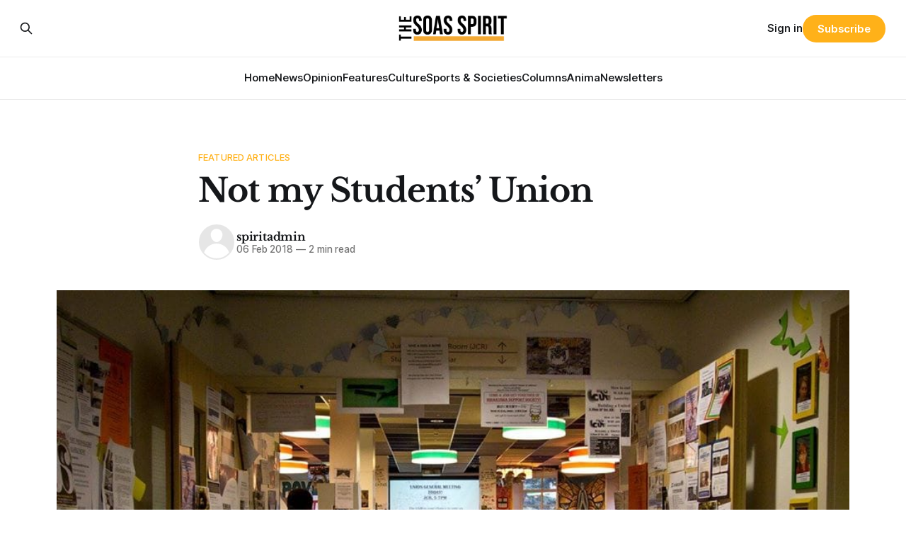

--- FILE ---
content_type: text/html; charset=utf-8
request_url: https://soasspirit.co.uk/not-my-students-union/
body_size: 8641
content:
<!DOCTYPE html>
<html lang="en">
<head>

    <title>Not my Students’ Union</title>
    <meta charset="utf-8">
    <meta name="viewport" content="width=device-width, initial-scale=1.0">
    
    <link rel="preload" as="style" href="https://soasspirit.co.uk/assets/built/screen.css?v=0351a4a50b">
    <link rel="preload" as="script" href="https://soasspirit.co.uk/assets/built/source.js?v=0351a4a50b">
    
    <link rel="preload" as="font" type="font/woff2" href="https://soasspirit.co.uk/assets/fonts/inter-roman.woff2?v=0351a4a50b" crossorigin="anonymous">
<style>
    @font-face {
        font-family: "Inter";
        font-style: normal;
        font-weight: 100 900;
        font-display: optional;
        src: url(https://soasspirit.co.uk/assets/fonts/inter-roman.woff2?v=0351a4a50b) format("woff2");
        unicode-range: U+0000-00FF, U+0131, U+0152-0153, U+02BB-02BC, U+02C6, U+02DA, U+02DC, U+0304, U+0308, U+0329, U+2000-206F, U+2074, U+20AC, U+2122, U+2191, U+2193, U+2212, U+2215, U+FEFF, U+FFFD;
    }
</style>
    <link rel="preload" as="font" type="font/woff2" href="https://soasspirit.co.uk/assets/fonts/eb-garamond-roman.woff2?v=0351a4a50b" crossorigin="anonymous">
<link rel="preload" as="font" type="font/woff2" href="https://soasspirit.co.uk/assets/fonts/eb-garamond-italic.woff2?v=0351a4a50b" crossorigin="anonymous">
<style>
    @font-face {
        font-family: "EB Garamond";
        font-style: normal;
        font-weight: 400 800;
        font-display: optional;
        src: url(https://soasspirit.co.uk/assets/fonts/eb-garamond-roman.woff2?v=0351a4a50b) format("woff2");
        unicode-range: U+0000-00FF, U+0131, U+0152-0153, U+02BB-02BC, U+02C6, U+02DA, U+02DC, U+0304, U+0308, U+0329, U+2000-206F, U+2074, U+20AC, U+2122, U+2191, U+2193, U+2212, U+2215, U+FEFF, U+FFFD;
    }

    @font-face {
        font-family: "EB Garamond";
        font-style: italic;
        font-weight: 400 800;
        font-display: optional;
        src: url(https://soasspirit.co.uk/assets/fonts/eb-garamond-italic.woff2?v=0351a4a50b) format("woff2");
        unicode-range: U+0000-00FF, U+0131, U+0152-0153, U+02BB-02BC, U+02C6, U+02DA, U+02DC, U+0304, U+0308, U+0329, U+2000-206F, U+2074, U+20AC, U+2122, U+2191, U+2193, U+2212, U+2215, U+FEFF, U+FFFD;
    }
</style>
    <link rel="stylesheet" type="text/css" href="https://soasspirit.co.uk/assets/built/screen.css?v=0351a4a50b">

    <style>
        :root {
            --background-color: #ffffff
        }
    </style>

    <script>
        /* The script for calculating the color contrast has been taken from
        https://gomakethings.com/dynamically-changing-the-text-color-based-on-background-color-contrast-with-vanilla-js/ */
        var accentColor = getComputedStyle(document.documentElement).getPropertyValue('--background-color');
        accentColor = accentColor.trim().slice(1);

        if (accentColor.length === 3) {
            accentColor = accentColor[0] + accentColor[0] + accentColor[1] + accentColor[1] + accentColor[2] + accentColor[2];
        }

        var r = parseInt(accentColor.substr(0, 2), 16);
        var g = parseInt(accentColor.substr(2, 2), 16);
        var b = parseInt(accentColor.substr(4, 2), 16);
        var yiq = ((r * 299) + (g * 587) + (b * 114)) / 1000;
        var textColor = (yiq >= 128) ? 'dark' : 'light';

        document.documentElement.className = `has-${textColor}-text`;
    </script>

    <link rel="canonical" href="https://soasspirit.co.uk/not-my-students-union/">
    <meta name="referrer" content="no-referrer-when-downgrade">
    
    <meta property="og:site_name" content="SOAS Spirit">
    <meta property="og:type" content="article">
    <meta property="og:title" content="Not my Students’ Union">
    <meta property="og:description" content="by Anna Huseby, BA International Relations and Development Studies


On January 31st, Director Valerie Amos sent an e-mail to all staff and students at SOAS notifying them that the vandalism in the University Buildings would be reported to the police. A few days later the Student Union responded with a">
    <meta property="og:url" content="https://soasspirit.co.uk/not-my-students-union/">
    <meta property="og:image" content="https://soasspirit.co.uk/content/images/wordpress/2015/10/ugm.jpg">
    <meta property="article:published_time" content="2018-02-06T19:11:05.000Z">
    <meta property="article:modified_time" content="2018-02-06T19:12:13.000Z">
    <meta property="article:tag" content="Featured Articles">
    <meta property="article:tag" content="Opinion">
    
    <meta property="article:publisher" content="https://www.facebook.com/share/1FeneDXsVJ/?mibextid&#x3D;wwXIfr">
    <meta name="twitter:card" content="summary_large_image">
    <meta name="twitter:title" content="Not my Students’ Union">
    <meta name="twitter:description" content="by Anna Huseby, BA International Relations and Development Studies


On January 31st, Director Valerie Amos sent an e-mail to all staff and students at SOAS notifying them that the vandalism in the University Buildings would be reported to the police. A few days later the Student Union responded with a">
    <meta name="twitter:url" content="https://soasspirit.co.uk/not-my-students-union/">
    <meta name="twitter:image" content="https://soasspirit.co.uk/content/images/wordpress/2015/10/ugm.jpg">
    <meta name="twitter:label1" content="Written by">
    <meta name="twitter:data1" content="spiritadmin">
    <meta name="twitter:label2" content="Filed under">
    <meta name="twitter:data2" content="Featured Articles, Opinion">
    <meta name="twitter:site" content="@soasspirit">
    <meta property="og:image:width" content="960">
    <meta property="og:image:height" content="640">
    
    <script type="application/ld+json">
{
    "@context": "https://schema.org",
    "@type": "Article",
    "publisher": {
        "@type": "Organization",
        "name": "SOAS Spirit",
        "url": "https://soasspirit.co.uk/",
        "logo": {
            "@type": "ImageObject",
            "url": "https://soasspirit.co.uk/content/images/2024/09/logo-for-website-2.png"
        }
    },
    "author": {
        "@type": "Person",
        "name": "spiritadmin",
        "url": "https://soasspirit.co.uk/author/spiritadmin/",
        "sameAs": []
    },
    "headline": "Not my Students’ Union",
    "url": "https://soasspirit.co.uk/not-my-students-union/",
    "datePublished": "2018-02-06T19:11:05.000Z",
    "dateModified": "2018-02-06T19:12:13.000Z",
    "image": {
        "@type": "ImageObject",
        "url": "https://soasspirit.co.uk/content/images/wordpress/2015/10/ugm.jpg",
        "width": 960,
        "height": 640
    },
    "keywords": "Featured Articles, Opinion",
    "description": "by Anna Huseby, BA International Relations and Development Studies\n\n\nOn January 31st, Director Valerie Amos sent an e-mail to all staff and students at SOAS notifying them that the vandalism in the University Buildings would be reported to the police. A few days later the Student Union responded with a statement to “defend the right to protest”. We need to get a few things straight here.\n\n\nFirst of all, putting the word vandalism in quotation marks, as done in the Students’ Union e-mail, implies",
    "mainEntityOfPage": "https://soasspirit.co.uk/not-my-students-union/"
}
    </script>

    <meta name="generator" content="Ghost 6.14">
    <link rel="alternate" type="application/rss+xml" title="SOAS Spirit" href="https://soasspirit.co.uk/rss/">
    <script defer src="https://cdn.jsdelivr.net/ghost/portal@~2.57/umd/portal.min.js" data-i18n="true" data-ghost="https://soasspirit.co.uk/" data-key="5c9c9e0cd62227713087e2a24e" data-api="https://soas-spirit.ghost.io/ghost/api/content/" data-locale="en" crossorigin="anonymous"></script><style id="gh-members-styles">.gh-post-upgrade-cta-content,
.gh-post-upgrade-cta {
    display: flex;
    flex-direction: column;
    align-items: center;
    font-family: -apple-system, BlinkMacSystemFont, 'Segoe UI', Roboto, Oxygen, Ubuntu, Cantarell, 'Open Sans', 'Helvetica Neue', sans-serif;
    text-align: center;
    width: 100%;
    color: #ffffff;
    font-size: 16px;
}

.gh-post-upgrade-cta-content {
    border-radius: 8px;
    padding: 40px 4vw;
}

.gh-post-upgrade-cta h2 {
    color: #ffffff;
    font-size: 28px;
    letter-spacing: -0.2px;
    margin: 0;
    padding: 0;
}

.gh-post-upgrade-cta p {
    margin: 20px 0 0;
    padding: 0;
}

.gh-post-upgrade-cta small {
    font-size: 16px;
    letter-spacing: -0.2px;
}

.gh-post-upgrade-cta a {
    color: #ffffff;
    cursor: pointer;
    font-weight: 500;
    box-shadow: none;
    text-decoration: underline;
}

.gh-post-upgrade-cta a:hover {
    color: #ffffff;
    opacity: 0.8;
    box-shadow: none;
    text-decoration: underline;
}

.gh-post-upgrade-cta a.gh-btn {
    display: block;
    background: #ffffff;
    text-decoration: none;
    margin: 28px 0 0;
    padding: 8px 18px;
    border-radius: 4px;
    font-size: 16px;
    font-weight: 600;
}

.gh-post-upgrade-cta a.gh-btn:hover {
    opacity: 0.92;
}</style>
    <script defer src="https://cdn.jsdelivr.net/ghost/sodo-search@~1.8/umd/sodo-search.min.js" data-key="5c9c9e0cd62227713087e2a24e" data-styles="https://cdn.jsdelivr.net/ghost/sodo-search@~1.8/umd/main.css" data-sodo-search="https://soas-spirit.ghost.io/" data-locale="en" crossorigin="anonymous"></script>
    
    <link href="https://soasspirit.co.uk/webmentions/receive/" rel="webmention">
    <script defer src="/public/cards.min.js?v=0351a4a50b"></script>
    <link rel="stylesheet" type="text/css" href="/public/cards.min.css?v=0351a4a50b">
    <script defer src="/public/comment-counts.min.js?v=0351a4a50b" data-ghost-comments-counts-api="https://soasspirit.co.uk/members/api/comments/counts/"></script>
    <script defer src="/public/member-attribution.min.js?v=0351a4a50b"></script><style>:root {--ghost-accent-color: #ffb119;}</style>
    <link rel="stylesheet" href="https://cdnjs.cloudflare.com/ajax/libs/font-awesome/6.5.2/css/brands.min.css" integrity="sha512-+oRH6u1nDGSm3hH8poU85YFIVTdSnS2f+texdPGrURaJh8hzmhMiZrQth6l56P4ZQmxeZzd2DqVEMqQoJ8J89A==" crossorigin="anonymous" referrerpolicy="no-referrer" />
<style>
    :where(.nav, .gh-head-menu) .nav-soundcloud a {
    
        font-size: 0 !important;
    }

    :where(.nav, .gh-head-menu) .nav-soundcloud a::before {
        font-family: "Font Awesome 6 Brands";
        display: inline-block;
        font-size: 20px;
        font-style: normal;
        font-weight: normal;
        font-variant: normal;
        text-rendering: auto;
        -webkit-font-smoothing: antialiased;
    }

:where(.nav, gh-head-menu) .nav-soundcloud a::before {content: "\f1be"}
</style>




    <link rel="preconnect" href="https://fonts.bunny.net"><link rel="stylesheet" href="https://fonts.bunny.net/css?family=libre-baskerville:700"><style>:root {--gh-font-heading: Libre Baskerville;}</style>

</head>
<body class="post-template tag-featured tag-opinion tag-hash-wordpress tag-hash-import-2024-08-15-19-30 gh-font-heading-libre-baskerville has-serif-title has-serif-body">

<div class="gh-viewport">
    
    <header id="gh-navigation" class="gh-navigation is-stacked gh-outer">
    <div class="gh-navigation-inner gh-inner">

        <div class="gh-navigation-brand">
            <a class="gh-navigation-logo is-title" href="https://soasspirit.co.uk">
                    <img src="https://soasspirit.co.uk/content/images/2024/09/logo-for-website-2.png" alt="SOAS Spirit">
            </a>
            <button class="gh-search gh-icon-button" aria-label="Search this site" data-ghost-search>
    <svg xmlns="http://www.w3.org/2000/svg" fill="none" viewBox="0 0 24 24" stroke="currentColor" stroke-width="2" width="20" height="20"><path stroke-linecap="round" stroke-linejoin="round" d="M21 21l-6-6m2-5a7 7 0 11-14 0 7 7 0 0114 0z"></path></svg></button>            <button class="gh-burger gh-icon-button" aria-label="Menu">
                <svg xmlns="http://www.w3.org/2000/svg" width="24" height="24" fill="currentColor" viewBox="0 0 256 256"><path d="M224,128a8,8,0,0,1-8,8H40a8,8,0,0,1,0-16H216A8,8,0,0,1,224,128ZM40,72H216a8,8,0,0,0,0-16H40a8,8,0,0,0,0,16ZM216,184H40a8,8,0,0,0,0,16H216a8,8,0,0,0,0-16Z"></path></svg>                <svg xmlns="http://www.w3.org/2000/svg" width="24" height="24" fill="currentColor" viewBox="0 0 256 256"><path d="M205.66,194.34a8,8,0,0,1-11.32,11.32L128,139.31,61.66,205.66a8,8,0,0,1-11.32-11.32L116.69,128,50.34,61.66A8,8,0,0,1,61.66,50.34L128,116.69l66.34-66.35a8,8,0,0,1,11.32,11.32L139.31,128Z"></path></svg>            </button>
        </div>

        <nav class="gh-navigation-menu">
            <ul class="nav">
    <li class="nav-home"><a href="https://soasspirit.co.uk/">Home</a></li>
    <li class="nav-news"><a href="https://soasspirit.co.uk/tag/news/">News</a></li>
    <li class="nav-opinion"><a href="https://soasspirit.co.uk/tag/opinion/">Opinion</a></li>
    <li class="nav-features"><a href="https://soasspirit.co.uk/tag/features/">Features</a></li>
    <li class="nav-culture"><a href="https://soasspirit.co.uk/tag/culture/">Culture</a></li>
    <li class="nav-sports-societies"><a href="https://soasspirit.co.uk/tag/sportandsocieties/">Sports &amp; Societies</a></li>
    <li class="nav-columns"><a href="https://soasspirit.co.uk/tag/Columns/">Columns</a></li>
    <li class="nav-anima"><a href="https://soasspirit.co.uk/tag/anima/">Anima</a></li>
    <li class="nav-newsletters"><a href="https://soasspirit.co.uk/tag/newsletters/">Newsletters</a></li>
</ul>

        </nav>

        <div class="gh-navigation-actions">
                <button class="gh-search gh-icon-button" aria-label="Search this site" data-ghost-search>
    <svg xmlns="http://www.w3.org/2000/svg" fill="none" viewBox="0 0 24 24" stroke="currentColor" stroke-width="2" width="20" height="20"><path stroke-linecap="round" stroke-linejoin="round" d="M21 21l-6-6m2-5a7 7 0 11-14 0 7 7 0 0114 0z"></path></svg></button>                <div class="gh-navigation-members">
                            <a href="#/portal/signin" data-portal="signin">Sign in</a>
                                <a class="gh-button" href="#/portal/signup" data-portal="signup">Subscribe</a>
                </div>
        </div>

    </div>
</header>

    

<main class="gh-main">

    <article class="gh-article post tag-featured tag-opinion tag-hash-wordpress tag-hash-import-2024-08-15-19-30">

        <header class="gh-article-header gh-canvas">

                <a class="gh-article-tag" href="https://soasspirit.co.uk/tag/featured/">Featured Articles</a>
            <h1 class="gh-article-title is-title">Not my Students’ Union</h1>

            <div class="gh-article-meta">
                <div class="gh-article-author-image instapaper_ignore">
                            <a href="/author/spiritadmin/"><svg viewBox="0 0 24 24" xmlns="http://www.w3.org/2000/svg"><g fill="none" fill-rule="evenodd"><path d="M3.513 18.998C4.749 15.504 8.082 13 12 13s7.251 2.504 8.487 5.998C18.47 21.442 15.417 23 12 23s-6.47-1.558-8.487-4.002zM12 12c2.21 0 4-2.79 4-5s-1.79-4-4-4-4 1.79-4 4 1.79 5 4 5z" fill="#FFF"/></g></svg>
</a>
                </div>
                <div class="gh-article-meta-wrapper">
                    <h4 class="gh-article-author-name"><a href="/author/spiritadmin/">spiritadmin</a></h4>
                    <div class="gh-article-meta-content">
                        <time class="gh-article-meta-date" datetime="2018-02-06">06 Feb 2018</time>
                            <span class="gh-article-meta-length"><span class="bull">—</span> 2 min read</span>
                    </div>
                </div>
            </div>

                <figure class="gh-article-image">
        <img
            srcset="/content/images/size/w320/wordpress/2015/10/ugm.jpg 320w,
                    /content/images/size/w600/wordpress/2015/10/ugm.jpg 600w,
                    /content/images/size/w960/wordpress/2015/10/ugm.jpg 960w,
                    /content/images/size/w1200/wordpress/2015/10/ugm.jpg 1200w,
                    /content/images/size/w2000/wordpress/2015/10/ugm.jpg 2000w"
            sizes="(max-width: 1200px) 100vw, 1120px"
            src="/content/images/size/w1200/wordpress/2015/10/ugm.jpg"
            alt="Not my Students’ Union"
        >
    </figure>

        </header>

        <section class="gh-content gh-canvas is-body">
            <!--kg-card-begin: html--><p><strong>by </strong><strong>Anna Huseby</strong><strong>, BA International Relations and Development Studies</strong></p>
<p>On January 31st, Director Valerie Amos sent an e-mail to all staff and students at SOAS notifying them that the vandalism in the University Buildings would be reported to the police. A few days later the Student Union responded with a statement to “defend the right to protest”. We need to get a few things straight here.</p>
<p>First of all, putting the word vandalism in quotation marks, as done in the Students’ Union e-mail, implies that you disagree with Amos’ description of the act. Well, spraying down someone else’s wall &#8211; no matter how noble the cause &#8211; is vandalism. As an international student paying high tuition fees to attend this university, it makes me frustrated to realise that some of my money will have to be spent on cleaning walls. I think the £4,000 wasted on this immature protest could have been spent on something more productive. I am disappointed that the Students’ Union tries to defend this act by saying that “you have to look at the context”.</p>
<p>Don’t get me wrong, I agree with a lot of the issues the SU gets involved in, including the discussion about outsourced workers. But vandalism (no quotation marks here) is not the way to go. Vandalism should not be defended by the SU. We are part of a university where walk-outs, interrupted lectures, drum marches on campus and loud protests are part of our everyday life. We are lucky to find ourselves at an institution that allows this to a much larger degree than others. When the administration responds to a criminal act of vandalism with the threat of police involvement, it is NOT an attack on our right to protest or our freedom of speech. It is a rational and well founded response to an immature and unnecessary form of protest.</p>
<p>Finally, to the people involved and to the SU who defend them: I’d like to give you a small piece of advice. If you want your voice to be heard &#8211; be that in regards to outsourcing, Amos’ meetings with the Israeli Ambassador or any other political issue &#8211; intentionally making everyone your enemy will not get you anywhere. Moreover, many students do not want to be associated with this behaviour even though the causes might be worth fighting for. So congratulations on shrinking the population of troops. What exactly were you hoping to achieve with the graffiti? Were you hoping for Amos being forced to publicly apologise for meeting with the Israeli Ambassador? Were you hoping for her to step down as Director? What was the intention here? I am sorry to say that all you have done is damage the dialogue and communication between two conflicting parts on an important issue. That dialogue with the administration is your best tool if you want to make a change at SOAS. So my message to the Students’ Union is defending the cause does not mean that you should defend every action related to it. To the vandalisers: please bring a poster next time.</p>
<!--kg-card-end: html-->
        </section>

    </article>

        <div class="gh-comments gh-canvas">
            
        <script defer src="https://cdn.jsdelivr.net/ghost/comments-ui@~1.3/umd/comments-ui.min.js" data-locale="en" data-ghost-comments="https://soasspirit.co.uk/" data-api="https://soas-spirit.ghost.io/ghost/api/content/" data-admin="https://soas-spirit.ghost.io/ghost/" data-key="5c9c9e0cd62227713087e2a24e" data-title="null" data-count="true" data-post-id="66be57757bd8fc00013d4282" data-color-scheme="auto" data-avatar-saturation="60" data-accent-color="#ffb119" data-comments-enabled="all" data-publication="SOAS Spirit" crossorigin="anonymous"></script>
    
        </div>

</main>


            <section class="gh-container is-grid gh-outer">
                <div class="gh-container-inner gh-inner">
                    <h2 class="gh-container-title">Read more</h2>
                    <div class="gh-feed">
                            <article class="gh-card post">
    <a class="gh-card-link" href="/what-is-the-fourth-wave-of-feminism-tackling/">
            <figure class="gh-card-image">
                <img
                    srcset="/content/images/size/w160/format/webp/2025/12/Picture16.jpg 160w,
                            /content/images/size/w320/format/webp/2025/12/Picture16.jpg 320w,
                            /content/images/size/w600/format/webp/2025/12/Picture16.jpg 600w,
                            /content/images/size/w960/format/webp/2025/12/Picture16.jpg 960w,
                            /content/images/size/w1200/format/webp/2025/12/Picture16.jpg 1200w,
                            /content/images/size/w2000/format/webp/2025/12/Picture16.jpg 2000w"
                    sizes="320px"
                    src="/content/images/size/w600/2025/12/Picture16.jpg"
                    alt="What is the Fourth Wave of Feminism Tackling?"
                    loading="lazy"
                >
            </figure>
        <div class="gh-card-wrapper">
            <h3 class="gh-card-title is-title">What is the Fourth Wave of Feminism Tackling?</h3>
                    <p class="gh-card-excerpt is-body">Deepika Anand, Features Section Editor, BA Politics and International Relations

The Fourth Wave of feminism (c. 2012-present) is primarily said to be driven by digital activism, intersectionality, and a sustained focus on sexual violence, harassment, body shaming, and workplace inequality. The first is defined by the fight for legal rights</p>
            <footer class="gh-card-meta">
<!--
             -->                    <time class="gh-card-date" datetime="2025-12-15">15 Dec 2025</time>
                <!--
         --></footer>
        </div>
    </a>
</article>
                            <article class="gh-card post">
    <a class="gh-card-link" href="/will-uk-trains-ever-get-back-on-track/">
            <figure class="gh-card-image">
                <img
                    srcset="/content/images/size/w160/format/webp/2025/12/PHOTO-2025-11-23-20-55-56--1-.jpg 160w,
                            /content/images/size/w320/format/webp/2025/12/PHOTO-2025-11-23-20-55-56--1-.jpg 320w,
                            /content/images/size/w600/format/webp/2025/12/PHOTO-2025-11-23-20-55-56--1-.jpg 600w,
                            /content/images/size/w960/format/webp/2025/12/PHOTO-2025-11-23-20-55-56--1-.jpg 960w,
                            /content/images/size/w1200/format/webp/2025/12/PHOTO-2025-11-23-20-55-56--1-.jpg 1200w,
                            /content/images/size/w2000/format/webp/2025/12/PHOTO-2025-11-23-20-55-56--1-.jpg 2000w"
                    sizes="320px"
                    src="/content/images/size/w600/2025/12/PHOTO-2025-11-23-20-55-56--1-.jpg"
                    alt="Will UK Trains Ever Get Back on Track?"
                    loading="lazy"
                >
            </figure>
        <div class="gh-card-wrapper">
            <h3 class="gh-card-title is-title">Will UK Trains Ever Get Back on Track?</h3>
                    <p class="gh-card-excerpt is-body">Jova Bostanci, LLM Human Rights, Conflict and Justice

Delayed, cancelled, overpriced. These are the realities of Britain’s modern train network, and they’re becoming harder to ignore. For years, trains have failed to arrive, the quality has continued to disappoint, and fares have risen, making UK trains the most</p>
            <footer class="gh-card-meta">
<!--
             -->                    <time class="gh-card-date" datetime="2025-12-15">15 Dec 2025</time>
                <!--
         --></footer>
        </div>
    </a>
</article>
                            <article class="gh-card post no-image">
    <a class="gh-card-link" href="/the-arts-and-their-makers-do-we-know-them/">
        <div class="gh-card-wrapper">
            <h3 class="gh-card-title is-title">The Arts and Their Makers; Do We Know Them?</h3>
                    <p class="gh-card-excerpt is-body">Chinaza Iwe, Culture Section Editor, BA History and World Philosophies

We, as a society, consume an incredible amount of media; music, film, and literature being the favourites and often our guilty pleasures. Yet, we only see what is directly in front of us, the actors on screen or the words</p>
            <footer class="gh-card-meta">
<!--
             -->                    <time class="gh-card-date" datetime="2025-12-15">15 Dec 2025</time>
                <!--
         --></footer>
        </div>
    </a>
</article>
                            <article class="gh-card post">
    <a class="gh-card-link" href="/colonialism-but-make-it-fashion/">
            <figure class="gh-card-image">
                <img
                    srcset="/content/images/size/w160/format/webp/2025/12/Picture15.jpg 160w,
                            /content/images/size/w320/format/webp/2025/12/Picture15.jpg 320w,
                            /content/images/size/w600/format/webp/2025/12/Picture15.jpg 600w,
                            /content/images/size/w960/format/webp/2025/12/Picture15.jpg 960w,
                            /content/images/size/w1200/format/webp/2025/12/Picture15.jpg 1200w,
                            /content/images/size/w2000/format/webp/2025/12/Picture15.jpg 2000w"
                    sizes="320px"
                    src="/content/images/size/w600/2025/12/Picture15.jpg"
                    alt="Colonialism, But Make It Fashion"
                    loading="lazy"
                >
            </figure>
        <div class="gh-card-wrapper">
            <h3 class="gh-card-title is-title">Colonialism, But Make It Fashion</h3>
                    <p class="gh-card-excerpt is-body">Chandra Verma, Opinions Section Editor, BA Politics and International Relations

The first time I noticed an Indian dupatta advertised as a ‘Scandinavian scarf’ on Instagram, I believed it to be satire. The model was dressed in a light, embroidered cloth that was eerily similar to the one my mother wears</p>
            <footer class="gh-card-meta">
<!--
             -->                    <time class="gh-card-date" datetime="2025-12-15">15 Dec 2025</time>
                <!--
         --></footer>
        </div>
    </a>
</article>
                    </div>
                </div>
            </section>

    
    <footer class="gh-footer gh-outer">
    <div class="gh-footer-inner gh-inner">

        <div class="gh-footer-bar">
            <span class="gh-footer-logo is-title">
                    <img src="https://soasspirit.co.uk/content/images/2024/09/logo-for-website-2.png" alt="SOAS Spirit">
            </span>
            <nav class="gh-footer-menu">
                <ul class="nav">
    <li class="nav-meet-the-team"><a href="https://soasspirit.co.uk/meet-the-team-5/">Meet The Team</a></li>
    <li class="nav-issuu-pdfs"><a href="https://issuu.com/soas_spirit">Issuu PDFs</a></li>
    <li class="nav-previous-editors"><a href="https://soasspirit.co.uk/previous-editors-directors/">Previous Editors </a></li>
    <li class="nav-instagram"><a href="https://www.instagram.com/soasspirit/?hl=en">Instagram </a></li>
    <li class="nav-x"><a href="https://x.com/soasspirit">X</a></li>
    <li class="nav-soundcloud"><a href="https://soundcloud.com/soas-spirit">soundcloud</a></li>
</ul>

            </nav>
            <div class="gh-footer-copyright">
                Powered by <a href="https://ghost.org/" target="_blank" rel="noopener">Ghost</a>
            </div>
        </div>

                <section class="gh-footer-signup">
                    <h2 class="gh-footer-signup-header is-title">
                        SOAS Spirit
                    </h2>
                    <p class="gh-footer-signup-subhead is-body">
                        Your Independent Student Newspaper
                    </p>
                    <form class="gh-form" data-members-form>
    <input class="gh-form-input" id="footer-email" name="email" type="email" placeholder="jamie@example.com" required data-members-email>
    <button class="gh-button" type="submit" aria-label="Subscribe">
        <span><span>Subscribe</span> <svg xmlns="http://www.w3.org/2000/svg" width="32" height="32" fill="currentColor" viewBox="0 0 256 256"><path d="M224.49,136.49l-72,72a12,12,0,0,1-17-17L187,140H40a12,12,0,0,1,0-24H187L135.51,64.48a12,12,0,0,1,17-17l72,72A12,12,0,0,1,224.49,136.49Z"></path></svg></span>
        <svg xmlns="http://www.w3.org/2000/svg" height="24" width="24" viewBox="0 0 24 24">
    <g stroke-linecap="round" stroke-width="2" fill="currentColor" stroke="none" stroke-linejoin="round" class="nc-icon-wrapper">
        <g class="nc-loop-dots-4-24-icon-o">
            <circle cx="4" cy="12" r="3"></circle>
            <circle cx="12" cy="12" r="3"></circle>
            <circle cx="20" cy="12" r="3"></circle>
        </g>
        <style data-cap="butt">
            .nc-loop-dots-4-24-icon-o{--animation-duration:0.8s}
            .nc-loop-dots-4-24-icon-o *{opacity:.4;transform:scale(.75);animation:nc-loop-dots-4-anim var(--animation-duration) infinite}
            .nc-loop-dots-4-24-icon-o :nth-child(1){transform-origin:4px 12px;animation-delay:-.3s;animation-delay:calc(var(--animation-duration)/-2.666)}
            .nc-loop-dots-4-24-icon-o :nth-child(2){transform-origin:12px 12px;animation-delay:-.15s;animation-delay:calc(var(--animation-duration)/-5.333)}
            .nc-loop-dots-4-24-icon-o :nth-child(3){transform-origin:20px 12px}
            @keyframes nc-loop-dots-4-anim{0%,100%{opacity:.4;transform:scale(.75)}50%{opacity:1;transform:scale(1)}}
        </style>
    </g>
</svg>        <svg class="checkmark" xmlns="http://www.w3.org/2000/svg" viewBox="0 0 52 52">
    <path class="checkmark__check" fill="none" d="M14.1 27.2l7.1 7.2 16.7-16.8"/>
    <style>
        .checkmark {
            width: 40px;
            height: 40px;
            display: block;
            stroke-width: 2.5;
            stroke: currentColor;
            stroke-miterlimit: 10;
        }

        .checkmark__check {
            transform-origin: 50% 50%;
            stroke-dasharray: 48;
            stroke-dashoffset: 48;
            animation: stroke .3s cubic-bezier(0.650, 0.000, 0.450, 1.000) forwards;
        }

        @keyframes stroke {
            100% { stroke-dashoffset: 0; }
        }
    </style>
</svg>    </button>
    <p data-members-error></p>
</form>                </section>

    </div>
</footer>    
</div>

    <div class="pswp" tabindex="-1" role="dialog" aria-hidden="true">
    <div class="pswp__bg"></div>

    <div class="pswp__scroll-wrap">
        <div class="pswp__container">
            <div class="pswp__item"></div>
            <div class="pswp__item"></div>
            <div class="pswp__item"></div>
        </div>

        <div class="pswp__ui pswp__ui--hidden">
            <div class="pswp__top-bar">
                <div class="pswp__counter"></div>

                <button class="pswp__button pswp__button--close" title="Close (Esc)"></button>
                <button class="pswp__button pswp__button--share" title="Share"></button>
                <button class="pswp__button pswp__button--fs" title="Toggle fullscreen"></button>
                <button class="pswp__button pswp__button--zoom" title="Zoom in/out"></button>

                <div class="pswp__preloader">
                    <div class="pswp__preloader__icn">
                        <div class="pswp__preloader__cut">
                            <div class="pswp__preloader__donut"></div>
                        </div>
                    </div>
                </div>
            </div>

            <div class="pswp__share-modal pswp__share-modal--hidden pswp__single-tap">
                <div class="pswp__share-tooltip"></div>
            </div>

            <button class="pswp__button pswp__button--arrow--left" title="Previous (arrow left)"></button>
            <button class="pswp__button pswp__button--arrow--right" title="Next (arrow right)"></button>

            <div class="pswp__caption">
                <div class="pswp__caption__center"></div>
            </div>
        </div>
    </div>
</div>
<script src="https://soasspirit.co.uk/assets/built/source.js?v=0351a4a50b"></script>

<link rel="stylesheet" href="https://cdnjs.cloudflare.com/ajax/libs/font-awesome/6.5.2/css/brands.min.css" integrity="sha512-DJLNx+VLY4aEiEQFjiawXaiceujj5GA7lIY8CHCIGQCBPfsEG0nGz1edb4Jvw1LR7q031zS5PpPqFuPA8ihlRA==" crossorigin="anonymous" referrerpolicy="no-referrer" />

<style>
    :where(.nav, .gh-head-menu) .nav-instagram a,
    :where(.nav, .gh-head-menu) .nav-x a {
        font-size: 0 ! important;
    }

    :where(.nav, .gh-head-menu) .nav-instagram a::before,
    :where(.nav, .gh-head-menu) .nav-x a::before {
        font-family: "Font Awesome 6 Brands";
        display: inline-block;
        font-size: 20px;
        font-style: normal;
        font-weight: normal;
        font-variant: normal;
        text-rendering: auto;
        -webkit-font-smoothing: antialiased;
    }

    :where(.nav, .gh-head-menu) .nav-instagram a::before {content: "\f16d"}
    :where(.nav, .gh-head-menu) .nav-x a::before {content: "\e61b"}
</style>


<style>
.gh-footer-copyright {
   display:none;
}
</style>

</body>
</html>
